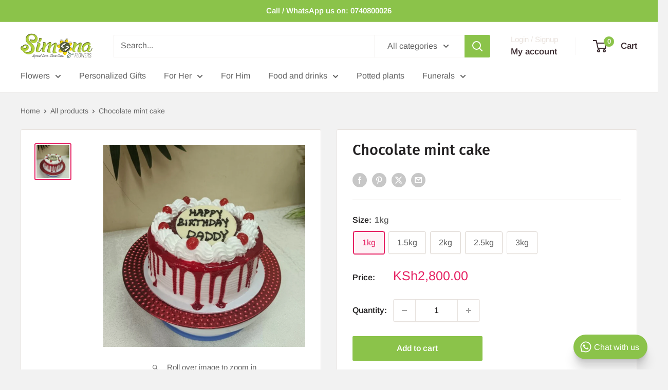

--- FILE ---
content_type: text/javascript
request_url: https://simonaflowers.com/cdn/shop/t/19/assets/custom.js?v=102476495355921946141709205991
body_size: -730
content:
//# sourceMappingURL=/cdn/shop/t/19/assets/custom.js.map?v=102476495355921946141709205991
